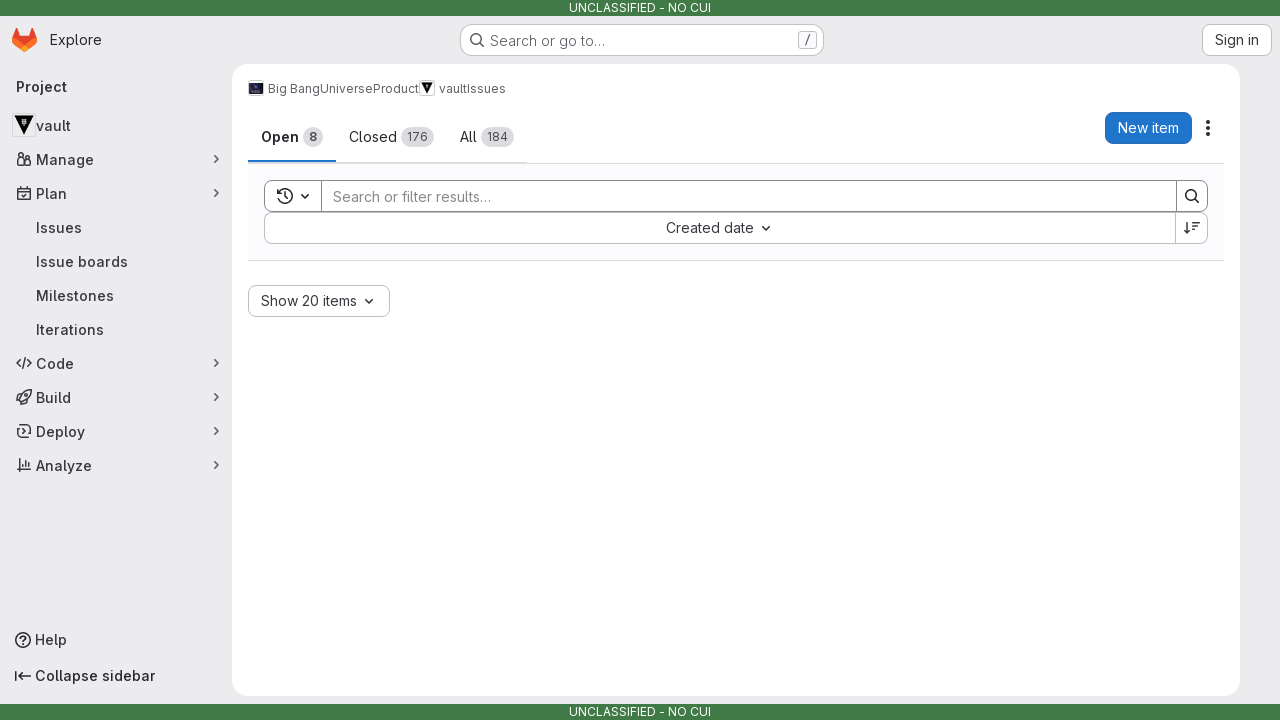

--- FILE ---
content_type: text/html; charset=utf-8
request_url: https://repo1.dso.mil/big-bang/product/packages/vault/-/issues
body_size: 33456
content:






<!DOCTYPE html>
<html class="gl-system ui-neutral with-top-bar with-header application-chrome page-with-panels with-gl-container-queries with-system-header with-system-footer" lang="en">
<head prefix="og: http://ogp.me/ns#">
<meta charset="utf-8">
<meta content="IE=edge" http-equiv="X-UA-Compatible">
<meta content="width=device-width, initial-scale=1" name="viewport">
<title>Issues · Big Bang / Universe / Product / vault · GitLab</title>
<script>
//<![CDATA[
window.gon={};gon.api_version="v4";gon.default_avatar_url="https://repo1.dso.mil/assets/no_avatar-849f9c04a3a0d0cea2424ae97b27447dc64a7dbfae83c036c45b403392f0e8ba.png";gon.max_file_size=100;gon.asset_host=null;gon.webpack_public_path="/assets/webpack/";gon.relative_url_root="";gon.user_color_mode="gl-system";gon.user_color_scheme="white";gon.markdown_surround_selection=null;gon.markdown_automatic_lists=null;gon.markdown_maintain_indentation=null;gon.math_rendering_limits_enabled=true;gon.allow_immediate_namespaces_deletion=true;gon.recaptcha_api_server_url="https://www.recaptcha.net/recaptcha/api.js";gon.recaptcha_sitekey=null;gon.gitlab_url="https://repo1.dso.mil";gon.promo_url="https://about.gitlab.com";gon.forum_url="https://forum.gitlab.com";gon.docs_url="https://docs.gitlab.com";gon.revision="624034751b1";gon.feature_category="team_planning";gon.gitlab_logo="/assets/gitlab_logo-2957169c8ef64c58616a1ac3f4fc626e8a35ce4eb3ed31bb0d873712f2a041a0.png";gon.secure=true;gon.sprite_icons="/assets/icons-4c8dcc4ae95b72054c5ab1467cf841cbe8c4717ac179b67e7e1f80a72d92038a.svg";gon.sprite_file_icons="/assets/file_icons/file_icons-90de312d3dbe794a19dee8aee171f184ff69ca9c9cf9fe37e8b254e84c3a1543.svg";gon.illustrations_path="/images/illustrations.svg";gon.emoji_sprites_css_path="/assets/emoji_sprites-bd26211944b9d072037ec97cb138f1a52cd03ef185cd38b8d1fcc963245199a1.css";gon.emoji_backend_version=4;gon.gridstack_css_path="/assets/lazy_bundles/gridstack-f42069e5c7b1542688660592b48f2cbd86e26b77030efd195d124dbd8fe64434.css";gon.test_env=false;gon.disable_animations=null;gon.suggested_label_colors={"#cc338b":"Magenta-pink","#dc143c":"Crimson","#c21e56":"Rose red","#cd5b45":"Dark coral","#ed9121":"Carrot orange","#eee600":"Titanium yellow","#009966":"Green-cyan","#8fbc8f":"Dark sea green","#6699cc":"Blue-gray","#e6e6fa":"Lavender","#9400d3":"Dark violet","#330066":"Deep violet","#36454f":"Charcoal grey","#808080":"Gray"};gon.first_day_of_week=0;gon.time_display_relative=true;gon.time_display_format=0;gon.ee=true;gon.jh=false;gon.dot_com=false;gon.uf_error_prefix="UF";gon.pat_prefix="repo1-dso-mil";gon.keyboard_shortcuts_enabled=true;gon.broadcast_message_dismissal_path=null;gon.diagramsnet_url="https://embed.diagrams.net";gon.features={"uiForOrganizations":false,"organizationSwitching":false,"findAndReplace":false,"removeMonitorMetrics":true,"workItemViewForIssues":true,"newProjectCreationForm":false,"workItemsClientSideBoards":false,"glqlWorkItems":true,"glqlAggregation":false,"glqlTypescript":false,"paneledView":true,"archiveGroup":false,"accessibleLoadingButton":false,"projectStudioEnabled":true,"advancedContextResolver":true,"duoUiNext":false,"preserveMarkdown":false,"serviceDeskTicket":false,"notificationsTodosButtons":false,"workItemPlanningView":false,"glqlLoadOnClick":false,"hideIncidentManagementFeatures":false,"okrsMvc":false,"duoWorkflowInCi":true,"duoDeveloperButton":false,"workItemEpics":true};gon.roadmap_epics_limit=1000;gon.subscriptions_url="https://customers.gitlab.com";gon.licensed_features={"okrs":true};
//]]>
</script>

<script>
//<![CDATA[
const root = document.documentElement;
if (window.matchMedia('(prefers-color-scheme: dark)').matches) {
  root.classList.add('gl-dark');
}

window.matchMedia('(prefers-color-scheme: dark)').addEventListener('change', (e) => {
  if (e.matches) {
    root.classList.add('gl-dark');
  } else {
    root.classList.remove('gl-dark');
  }
});

//]]>
</script>




<meta content="light dark" name="color-scheme">
<link rel="stylesheet" href="/assets/application-f2d09ef99ccb627de2b0426cd8ee78aaed7b424ddd90a1ea701b155e065e4a54.css" media="(prefers-color-scheme: light)" />
<link rel="stylesheet" href="/assets/application_dark-99e6c5bd0096fbf99e6c08f2c3c7097f598a1928b83e0fe033591ede4ec3e672.css" media="(prefers-color-scheme: dark)" />
<link rel="stylesheet" href="/assets/page_bundles/issuable_list-05158a63dfd93a66038b5961ea38aac90d2bc3c9aa05a4e3482ee5e0dbb0a137.css" /><link rel="stylesheet" href="/assets/page_bundles/issues_list-1d9cdbbaf9469f9073c410dc7a7f2543b02071773aa332daf63803eaaec87e62.css" /><link rel="stylesheet" href="/assets/page_bundles/issues_show-772d033f6edeb2b0194d5d8e7a458874b0c6ccd961b76643df7be26ef78eccc2.css" /><link rel="stylesheet" href="/assets/page_bundles/work_items-9f34e9e1785e95144a97edb25299b8dd0d2e641f7efb2d8b7bea3717104ed8f2.css" /><link rel="stylesheet" href="/assets/page_bundles/notes_shared-a4dff941637ebef2cf76105ce3c2b1b2cb2c523f2af7710be4e47d6892e03c41.css" /><link rel="stylesheet" href="/assets/page_bundles/design_management-714c36aa7869317006d0fdf3fa26fe925dcbcda6a0c71a93a3e54f3fc27ca849.css" /><link rel="stylesheet" href="/assets/page_bundles/commit_description-9e7efe20f0cef17d0606edabfad0418e9eb224aaeaa2dae32c817060fa60abcc.css" />
<link rel="stylesheet" href="/assets/tailwind_cqs-8fc5f01a95e81115af88b563c367313aa35f2f4341954085107d89e98a2b9241.css" />


<link rel="stylesheet" href="/assets/fonts-deb7ad1d55ca77c0172d8538d53442af63604ff490c74acc2859db295c125bdb.css" />
<link rel="stylesheet" href="/assets/highlight/themes/white-9669e20d2bac0337d55977e9ba6cf7540fcbb9d11ec33b69e51bae1d72e40db3.css" media="(prefers-color-scheme: light)" />
<link rel="stylesheet" href="/assets/highlight/themes/dark-c73a404d1f019e02345db3f656cde81011d1ed7ae616045770ab85f7deac07d6.css" media="(prefers-color-scheme: dark)" />

<script src="/assets/webpack/runtime.8a4b8842.bundle.js" defer="defer"></script>
<script src="/assets/webpack/main.6d29c7a7.chunk.js" defer="defer"></script>
<script src="/assets/webpack/tracker.85adcc5f.chunk.js" defer="defer"></script>
<script>
//<![CDATA[
window.snowplowOptions = {"namespace":"gl","hostname":"repo1.dso.mil:443","postPath":"/-/collect_events","forceSecureTracker":true,"appId":"gitlab_sm"}

gl = window.gl || {};
gl.snowplowStandardContext = {"schema":"iglu:com.gitlab/gitlab_standard/jsonschema/1-1-7","data":{"environment":"self-managed","source":"gitlab-rails","correlation_id":"01KFX5T687FF993V0XKSWBPMQM","plan":"ultimate","extra":{},"user_id":null,"global_user_id":null,"user_type":null,"is_gitlab_team_member":null,"namespace_id":29934,"ultimate_parent_namespace_id":3988,"project_id":7074,"feature_enabled_by_namespace_ids":null,"realm":"self-managed","deployment_type":"self-managed","instance_id":"172d0446-e6a1-457f-a4b1-95a1f171d0e4","unique_instance_id":"f3b4e17a-d3c5-5c77-b5c0-802fc546d8fa","host_name":"repo1.dso.mil","instance_version":"18.6.2","context_generated_at":"2026-01-26T12:52:44.010Z"}}
gl.snowplowPseudonymizedPageUrl = "https://repo1.dso.mil/namespace29934/project7074/-/issues";
gl.maskedDefaultReferrerUrl = null;
gl.ga4MeasurementId = 'G-ENFH3X7M5Y';
gl.duoEvents = ["ai_question_category","perform_completion_worker","process_gitlab_duo_question","agent_platform_session_created","agent_platform_session_dropped","agent_platform_session_finished","agent_platform_session_resumed","agent_platform_session_started","agent_platform_session_stopped","ai_response_time","ci_repository_xray_artifact_created","cleanup_stuck_agent_platform_session","click_purchase_seats_button_group_duo_pro_home_page","code_suggestion_accepted_in_ide","code_suggestion_rejected_in_ide","code_suggestion_shown_in_ide","code_suggestions_connection_details_rate_limit_exceeded","code_suggestions_direct_access_rate_limit_exceeded","code_suggestions_rate_limit_exceeded","create_ai_catalog_item","create_ai_catalog_item_consumer","create_ai_self_hosted_model","default_answer","delete_ai_catalog_item","delete_ai_catalog_item_consumer","delete_ai_self_hosted_model","detected_high_comment_temperature","detected_repeated_high_comment_temperature","encounter_duo_code_review_error_during_review","error_answer","excluded_files_from_duo_code_review","execute_llm_method","find_no_issues_duo_code_review_after_review","find_nothing_to_review_duo_code_review_on_mr","finish_duo_workflow_execution","finish_mcp_tool_call","forced_high_temperature_commenting","i_quickactions_q","include_repository_xray_data_into_code_generation_prompt","mention_gitlabduo_in_mr_comment","post_comment_duo_code_review_on_diff","process_gitlab_duo_slash_command","react_thumbs_down_on_duo_code_review_comment","react_thumbs_up_on_duo_code_review_comment","request_ask_help","request_duo_chat_response","request_review_duo_code_review_on_mr_by_author","request_review_duo_code_review_on_mr_by_non_author","requested_comment_temperature","retry_duo_workflow_execution","start_duo_workflow_execution","start_mcp_tool_call","submit_gitlab_duo_question","tokens_per_embedding","tokens_per_user_request_prompt","tokens_per_user_request_response","trigger_ai_catalog_item","troubleshoot_job","update_ai_catalog_item","update_ai_catalog_item_consumer","update_ai_self_hosted_model","update_model_selection_feature","update_self_hosted_ai_feature_to_vendored_model","view_ai_catalog_item","view_ai_catalog_item_index"];
gl.onlySendDuoEvents = true;


//]]>
</script>
<link rel="preload" href="/assets/application-f2d09ef99ccb627de2b0426cd8ee78aaed7b424ddd90a1ea701b155e065e4a54.css" as="style" type="text/css">
<link rel="preload" href="/assets/highlight/themes/white-9669e20d2bac0337d55977e9ba6cf7540fcbb9d11ec33b69e51bae1d72e40db3.css" as="style" type="text/css">




<script src="/assets/webpack/commons-pages.groups.settings.work_items.show-super_sidebar.6f26c987.chunk.js" defer="defer"></script>
<script src="/assets/webpack/commons-pages.search.show-super_sidebar.4d8d8208.chunk.js" defer="defer"></script>
<script src="/assets/webpack/super_sidebar.6181a133.chunk.js" defer="defer"></script>
<script src="/assets/webpack/prosemirror.1da0b164.chunk.js" defer="defer"></script>
<script src="/assets/webpack/commons-pages.projects-pages.projects.activity-pages.projects.alert_management.details-pages.project-3888eb97.2fd41a56.chunk.js" defer="defer"></script>
<script src="/assets/webpack/17193943.a311f65b.chunk.js" defer="defer"></script>
<script src="/assets/webpack/commons-initGFMInput-pages.admin.topics.edit-pages.admin.topics.new-pages.dashboard.home-pages.group-2014ab46.2da87fd4.chunk.js" defer="defer"></script>
<script src="/assets/webpack/commons-pages.admin.topics.edit-pages.admin.topics.new-pages.dashboard.home-pages.groups.comment_tem-47dd801c.1e023519.chunk.js" defer="defer"></script>
<script src="/assets/webpack/commons-pages.admin.topics.edit-pages.admin.topics.new-pages.groups.comment_templates-pages.groups.e-a7d9d04b.45d259e1.chunk.js" defer="defer"></script>
<script src="/assets/webpack/540c13ba.d09bd6a3.chunk.js" defer="defer"></script>
<script src="/assets/webpack/commons-pages.admin.topics.edit-pages.admin.topics.new-pages.groups.comment_templates-pages.groups.e-55ef0d0c.27be6aed.chunk.js" defer="defer"></script>
<script src="/assets/webpack/commons-pages.admin.topics.edit-pages.admin.topics.new-pages.groups.comment_templates-pages.groups.e-8f59b49e.58edd0ac.chunk.js" defer="defer"></script>
<script src="/assets/webpack/commons-pages.admin.topics.edit-pages.admin.topics.new-pages.groups.comment_templates-pages.groups.e-13a3455f.0a3303b2.chunk.js" defer="defer"></script>
<script src="/assets/webpack/10f28774.6456808a.chunk.js" defer="defer"></script>
<script src="/assets/webpack/commons-pages.dashboard.milestones.show-pages.groups.epics.index-pages.groups.epics.new-pages.groups-95515065.083f0a3c.chunk.js" defer="defer"></script>
<script src="/assets/webpack/commons-pages.groups.epics.index-pages.groups.epics.new-pages.groups.epics.show-pages.groups.issues--2ed7c20d.ed331a13.chunk.js" defer="defer"></script>
<script src="/assets/webpack/commons-pages.groups.epics.index-pages.groups.epics.new-pages.groups.epics.show-pages.groups.issues--259a9b4f.e7dcad36.chunk.js" defer="defer"></script>
<script src="/assets/webpack/commons-pages.groups.epics.index-pages.groups.epics.new-pages.groups.epics.show-pages.groups.issues--44ec37b4.84a2ca21.chunk.js" defer="defer"></script>
<script src="/assets/webpack/8609726f.f788c862.chunk.js" defer="defer"></script>
<script src="/assets/webpack/commons-pages.dashboard.issues-pages.groups.epics.index-pages.groups.epics.new-pages.groups.epics.sh-6b0ca399.8ea3d512.chunk.js" defer="defer"></script>
<script src="/assets/webpack/commons-pages.groups.boards-pages.groups.epic_boards-pages.groups.epics.index-pages.groups.epics.new-e97b1943.2f422074.chunk.js" defer="defer"></script>
<script src="/assets/webpack/pages.projects.issues.index.22961bbc.chunk.js" defer="defer"></script>

<meta content="object" property="og:type">
<meta content="GitLab" property="og:site_name">
<meta content="Issues · Big Bang / Universe / Product / vault · GitLab" property="og:title">
<meta content="Repo One" property="og:description">
<meta content="https://repo1.dso.mil/uploads/-/system/project/avatar/7074/vault-logo.png" property="og:image">
<meta content="64" property="og:image:width">
<meta content="64" property="og:image:height">
<meta content="https://repo1.dso.mil/big-bang/product/packages/vault/-/issues" property="og:url">
<meta content="summary" property="twitter:card">
<meta content="Issues · Big Bang / Universe / Product / vault · GitLab" property="twitter:title">
<meta content="Repo One" property="twitter:description">
<meta content="https://repo1.dso.mil/uploads/-/system/project/avatar/7074/vault-logo.png" property="twitter:image">

<meta name="csrf-param" content="authenticity_token" />
<meta name="csrf-token" content="zaMbfdWaga824XPKTgyjecFkWQfSH1XuphBNP2ae6RiClfNvxSj2gvYoTuBxdpmsW9vfSOijLLAwej6Mh8KZfw" />
<meta name="csp-nonce" />
<meta name="action-cable-url" content="/-/cable" />
<link href="/-/manifest.json" rel="manifest">
<link rel="icon" type="image/png" href="/uploads/-/system/appearance/favicon/1/repo1-small.png" id="favicon" data-original-href="/uploads/-/system/appearance/favicon/1/repo1-small.png" />
<link rel="apple-touch-icon" type="image/x-icon" href="/assets/apple-touch-icon-b049d4bc0dd9626f31db825d61880737befc7835982586d015bded10b4435460.png" />
<link href="/search/opensearch.xml" rel="search" title="Search GitLab" type="application/opensearchdescription+xml">
<link rel="alternate" type="application/atom+xml" title="vault issues" href="https://repo1.dso.mil/big-bang/product/packages/vault/-/issues.atom" />




<meta content="Repo One" name="description">
<meta content="#ececef" name="theme-color">
</head>

<body class="tab-width-8 gl-browser-chrome gl-platform-mac " data-group="packages" data-group-full-path="big-bang/product/packages" data-namespace-id="29934" data-page="projects:issues:index" data-project="vault" data-project-full-path="big-bang/product/packages/vault" data-project-id="7074" data-project-studio-available="true" data-project-studio-enabled="true">
<div id="js-tooltips-container"></div>

<script>
//<![CDATA[
gl = window.gl || {};
gl.client = {"isChrome":true,"isMac":true};


//]]>
</script>

<div class="header-message" style="background-color: #3f7a47;color: #ffffff"><p>UNCLASSIFIED - NO CUI</p></div>
<header class="super-topbar js-super-topbar"></header>
<div class="layout-page page-with-super-sidebar">
<script>
//<![CDATA[
const outer = document.createElement('div');
outer.style.visibility = 'hidden';
outer.style.overflow = 'scroll';
document.body.appendChild(outer);
const inner = document.createElement('div');
outer.appendChild(inner);
const scrollbarWidth = outer.offsetWidth - inner.offsetWidth;
outer.parentNode.removeChild(outer);
document.documentElement.style.setProperty('--scrollbar-width', `${scrollbarWidth}px`);

//]]>
</script><aside class="js-super-sidebar super-sidebar super-sidebar-loading" data-command-palette="{&quot;project_files_url&quot;:&quot;/big-bang/product/packages/vault/-/files/main?format=json&quot;,&quot;project_blob_url&quot;:&quot;/big-bang/product/packages/vault/-/blob/main&quot;}" data-force-desktop-expanded-sidebar="" data-is-saas="false" data-root-path="/" data-sidebar="{&quot;is_logged_in&quot;:false,&quot;compare_plans_url&quot;:&quot;https://about.gitlab.com/pricing&quot;,&quot;context_switcher_links&quot;:[{&quot;title&quot;:&quot;Explore&quot;,&quot;link&quot;:&quot;/explore&quot;,&quot;icon&quot;:&quot;compass&quot;}],&quot;current_menu_items&quot;:[{&quot;id&quot;:&quot;project_overview&quot;,&quot;title&quot;:&quot;vault&quot;,&quot;avatar&quot;:&quot;/uploads/-/system/project/avatar/7074/vault-logo.png&quot;,&quot;entity_id&quot;:7074,&quot;link&quot;:&quot;/big-bang/product/packages/vault&quot;,&quot;link_classes&quot;:&quot;shortcuts-project&quot;,&quot;is_active&quot;:false},{&quot;id&quot;:&quot;manage_menu&quot;,&quot;title&quot;:&quot;Manage&quot;,&quot;icon&quot;:&quot;users&quot;,&quot;avatar_shape&quot;:&quot;rect&quot;,&quot;link&quot;:&quot;/big-bang/product/packages/vault/activity&quot;,&quot;is_active&quot;:false,&quot;items&quot;:[{&quot;id&quot;:&quot;activity&quot;,&quot;title&quot;:&quot;Activity&quot;,&quot;link&quot;:&quot;/big-bang/product/packages/vault/activity&quot;,&quot;link_classes&quot;:&quot;shortcuts-project-activity&quot;,&quot;is_active&quot;:false},{&quot;id&quot;:&quot;members&quot;,&quot;title&quot;:&quot;Members&quot;,&quot;link&quot;:&quot;/big-bang/product/packages/vault/-/project_members&quot;,&quot;is_active&quot;:false},{&quot;id&quot;:&quot;labels&quot;,&quot;title&quot;:&quot;Labels&quot;,&quot;link&quot;:&quot;/big-bang/product/packages/vault/-/labels&quot;,&quot;is_active&quot;:false}],&quot;separated&quot;:false},{&quot;id&quot;:&quot;plan_menu&quot;,&quot;title&quot;:&quot;Plan&quot;,&quot;icon&quot;:&quot;planning&quot;,&quot;avatar_shape&quot;:&quot;rect&quot;,&quot;link&quot;:&quot;/big-bang/product/packages/vault/-/issues&quot;,&quot;is_active&quot;:true,&quot;items&quot;:[{&quot;id&quot;:&quot;project_issue_list&quot;,&quot;title&quot;:&quot;Issues&quot;,&quot;link&quot;:&quot;/big-bang/product/packages/vault/-/issues&quot;,&quot;link_classes&quot;:&quot;shortcuts-issues has-sub-items&quot;,&quot;pill_count_field&quot;:&quot;openIssuesCount&quot;,&quot;pill_count_dynamic&quot;:false,&quot;is_active&quot;:true},{&quot;id&quot;:&quot;boards&quot;,&quot;title&quot;:&quot;Issue boards&quot;,&quot;link&quot;:&quot;/big-bang/product/packages/vault/-/boards&quot;,&quot;link_classes&quot;:&quot;shortcuts-issue-boards&quot;,&quot;is_active&quot;:false},{&quot;id&quot;:&quot;milestones&quot;,&quot;title&quot;:&quot;Milestones&quot;,&quot;link&quot;:&quot;/big-bang/product/packages/vault/-/milestones&quot;,&quot;is_active&quot;:false},{&quot;id&quot;:&quot;iterations&quot;,&quot;title&quot;:&quot;Iterations&quot;,&quot;link&quot;:&quot;/big-bang/product/packages/vault/-/cadences&quot;,&quot;is_active&quot;:false}],&quot;separated&quot;:false},{&quot;id&quot;:&quot;code_menu&quot;,&quot;title&quot;:&quot;Code&quot;,&quot;icon&quot;:&quot;code&quot;,&quot;avatar_shape&quot;:&quot;rect&quot;,&quot;link&quot;:&quot;/big-bang/product/packages/vault/-/merge_requests&quot;,&quot;is_active&quot;:false,&quot;items&quot;:[{&quot;id&quot;:&quot;project_merge_request_list&quot;,&quot;title&quot;:&quot;Merge requests&quot;,&quot;link&quot;:&quot;/big-bang/product/packages/vault/-/merge_requests&quot;,&quot;link_classes&quot;:&quot;shortcuts-merge_requests&quot;,&quot;pill_count_field&quot;:&quot;openMergeRequestsCount&quot;,&quot;pill_count_dynamic&quot;:false,&quot;is_active&quot;:false},{&quot;id&quot;:&quot;files&quot;,&quot;title&quot;:&quot;Repository&quot;,&quot;link&quot;:&quot;/big-bang/product/packages/vault/-/tree/main&quot;,&quot;link_classes&quot;:&quot;shortcuts-tree&quot;,&quot;is_active&quot;:false},{&quot;id&quot;:&quot;branches&quot;,&quot;title&quot;:&quot;Branches&quot;,&quot;link&quot;:&quot;/big-bang/product/packages/vault/-/branches&quot;,&quot;is_active&quot;:false},{&quot;id&quot;:&quot;commits&quot;,&quot;title&quot;:&quot;Commits&quot;,&quot;link&quot;:&quot;/big-bang/product/packages/vault/-/commits/main?ref_type=heads&quot;,&quot;link_classes&quot;:&quot;shortcuts-commits&quot;,&quot;is_active&quot;:false},{&quot;id&quot;:&quot;tags&quot;,&quot;title&quot;:&quot;Tags&quot;,&quot;link&quot;:&quot;/big-bang/product/packages/vault/-/tags&quot;,&quot;is_active&quot;:false},{&quot;id&quot;:&quot;graphs&quot;,&quot;title&quot;:&quot;Repository graph&quot;,&quot;link&quot;:&quot;/big-bang/product/packages/vault/-/network/main?ref_type=heads&quot;,&quot;link_classes&quot;:&quot;shortcuts-network&quot;,&quot;is_active&quot;:false},{&quot;id&quot;:&quot;compare&quot;,&quot;title&quot;:&quot;Compare revisions&quot;,&quot;link&quot;:&quot;/big-bang/product/packages/vault/-/compare?from=main\u0026to=main&quot;,&quot;is_active&quot;:false},{&quot;id&quot;:&quot;file_locks&quot;,&quot;title&quot;:&quot;Locked files&quot;,&quot;link&quot;:&quot;/big-bang/product/packages/vault/path_locks&quot;,&quot;is_active&quot;:false}],&quot;separated&quot;:false},{&quot;id&quot;:&quot;build_menu&quot;,&quot;title&quot;:&quot;Build&quot;,&quot;icon&quot;:&quot;rocket&quot;,&quot;avatar_shape&quot;:&quot;rect&quot;,&quot;link&quot;:&quot;/big-bang/product/packages/vault/-/pipelines&quot;,&quot;is_active&quot;:false,&quot;items&quot;:[{&quot;id&quot;:&quot;pipelines&quot;,&quot;title&quot;:&quot;Pipelines&quot;,&quot;link&quot;:&quot;/big-bang/product/packages/vault/-/pipelines&quot;,&quot;link_classes&quot;:&quot;shortcuts-pipelines&quot;,&quot;is_active&quot;:false},{&quot;id&quot;:&quot;jobs&quot;,&quot;title&quot;:&quot;Jobs&quot;,&quot;link&quot;:&quot;/big-bang/product/packages/vault/-/jobs&quot;,&quot;link_classes&quot;:&quot;shortcuts-builds&quot;,&quot;is_active&quot;:false},{&quot;id&quot;:&quot;pipeline_schedules&quot;,&quot;title&quot;:&quot;Pipeline schedules&quot;,&quot;link&quot;:&quot;/big-bang/product/packages/vault/-/pipeline_schedules&quot;,&quot;link_classes&quot;:&quot;shortcuts-builds&quot;,&quot;is_active&quot;:false},{&quot;id&quot;:&quot;test_cases&quot;,&quot;title&quot;:&quot;Test cases&quot;,&quot;link&quot;:&quot;/big-bang/product/packages/vault/-/quality/test_cases&quot;,&quot;link_classes&quot;:&quot;shortcuts-test-cases&quot;,&quot;is_active&quot;:false},{&quot;id&quot;:&quot;artifacts&quot;,&quot;title&quot;:&quot;Artifacts&quot;,&quot;link&quot;:&quot;/big-bang/product/packages/vault/-/artifacts&quot;,&quot;link_classes&quot;:&quot;shortcuts-builds&quot;,&quot;is_active&quot;:false}],&quot;separated&quot;:false},{&quot;id&quot;:&quot;deploy_menu&quot;,&quot;title&quot;:&quot;Deploy&quot;,&quot;icon&quot;:&quot;deployments&quot;,&quot;avatar_shape&quot;:&quot;rect&quot;,&quot;link&quot;:&quot;/big-bang/product/packages/vault/-/releases&quot;,&quot;is_active&quot;:false,&quot;items&quot;:[{&quot;id&quot;:&quot;releases&quot;,&quot;title&quot;:&quot;Releases&quot;,&quot;link&quot;:&quot;/big-bang/product/packages/vault/-/releases&quot;,&quot;link_classes&quot;:&quot;shortcuts-deployments-releases&quot;,&quot;is_active&quot;:false},{&quot;id&quot;:&quot;model_registry&quot;,&quot;title&quot;:&quot;Model registry&quot;,&quot;link&quot;:&quot;/big-bang/product/packages/vault/-/ml/models&quot;,&quot;is_active&quot;:false}],&quot;separated&quot;:false},{&quot;id&quot;:&quot;analyze_menu&quot;,&quot;title&quot;:&quot;Analyze&quot;,&quot;icon&quot;:&quot;chart&quot;,&quot;avatar_shape&quot;:&quot;rect&quot;,&quot;link&quot;:&quot;/big-bang/product/packages/vault/-/value_stream_analytics&quot;,&quot;is_active&quot;:false,&quot;items&quot;:[{&quot;id&quot;:&quot;cycle_analytics&quot;,&quot;title&quot;:&quot;Value stream analytics&quot;,&quot;link&quot;:&quot;/big-bang/product/packages/vault/-/value_stream_analytics&quot;,&quot;link_classes&quot;:&quot;shortcuts-project-cycle-analytics&quot;,&quot;is_active&quot;:false},{&quot;id&quot;:&quot;contributors&quot;,&quot;title&quot;:&quot;Contributor analytics&quot;,&quot;link&quot;:&quot;/big-bang/product/packages/vault/-/graphs/main?ref_type=heads&quot;,&quot;is_active&quot;:false},{&quot;id&quot;:&quot;ci_cd_analytics&quot;,&quot;title&quot;:&quot;CI/CD analytics&quot;,&quot;link&quot;:&quot;/big-bang/product/packages/vault/-/pipelines/charts&quot;,&quot;is_active&quot;:false},{&quot;id&quot;:&quot;repository_analytics&quot;,&quot;title&quot;:&quot;Repository analytics&quot;,&quot;link&quot;:&quot;/big-bang/product/packages/vault/-/graphs/main/charts&quot;,&quot;link_classes&quot;:&quot;shortcuts-repository-charts&quot;,&quot;is_active&quot;:false},{&quot;id&quot;:&quot;code_review&quot;,&quot;title&quot;:&quot;Code review analytics&quot;,&quot;link&quot;:&quot;/big-bang/product/packages/vault/-/analytics/code_reviews&quot;,&quot;is_active&quot;:false},{&quot;id&quot;:&quot;issues&quot;,&quot;title&quot;:&quot;Issue analytics&quot;,&quot;link&quot;:&quot;/big-bang/product/packages/vault/-/analytics/issues_analytics&quot;,&quot;is_active&quot;:false},{&quot;id&quot;:&quot;insights&quot;,&quot;title&quot;:&quot;Insights&quot;,&quot;link&quot;:&quot;/big-bang/product/packages/vault/insights/&quot;,&quot;link_classes&quot;:&quot;shortcuts-project-insights&quot;,&quot;is_active&quot;:false},{&quot;id&quot;:&quot;model_experiments&quot;,&quot;title&quot;:&quot;Model experiments&quot;,&quot;link&quot;:&quot;/big-bang/product/packages/vault/-/ml/experiments&quot;,&quot;is_active&quot;:false}],&quot;separated&quot;:false}],&quot;current_context_header&quot;:&quot;Project&quot;,&quot;support_path&quot;:&quot;https://about.gitlab.com/get-help/&quot;,&quot;docs_path&quot;:&quot;/help/docs&quot;,&quot;display_whats_new&quot;:false,&quot;show_version_check&quot;:false,&quot;search&quot;:{&quot;search_path&quot;:&quot;/search&quot;,&quot;issues_path&quot;:&quot;/dashboard/issues&quot;,&quot;mr_path&quot;:&quot;/dashboard/merge_requests&quot;,&quot;autocomplete_path&quot;:&quot;/search/autocomplete&quot;,&quot;settings_path&quot;:&quot;/search/settings&quot;,&quot;search_context&quot;:{&quot;group&quot;:{&quot;id&quot;:29934,&quot;name&quot;:&quot;Product&quot;,&quot;full_name&quot;:&quot;Big Bang / Universe / Product&quot;},&quot;group_metadata&quot;:{&quot;issues_path&quot;:&quot;/groups/big-bang/product/packages/-/issues&quot;,&quot;mr_path&quot;:&quot;/groups/big-bang/product/packages/-/merge_requests&quot;},&quot;project&quot;:{&quot;id&quot;:7074,&quot;name&quot;:&quot;vault&quot;},&quot;project_metadata&quot;:{&quot;mr_path&quot;:&quot;/big-bang/product/packages/vault/-/merge_requests&quot;,&quot;issues_path&quot;:&quot;/big-bang/product/packages/vault/-/issues&quot;},&quot;code_search&quot;:false,&quot;scope&quot;:&quot;issues&quot;,&quot;for_snippets&quot;:null}},&quot;panel_type&quot;:&quot;project&quot;,&quot;shortcut_links&quot;:[{&quot;title&quot;:&quot;Snippets&quot;,&quot;href&quot;:&quot;/explore/snippets&quot;,&quot;css_class&quot;:&quot;dashboard-shortcuts-snippets&quot;},{&quot;title&quot;:&quot;Groups&quot;,&quot;href&quot;:&quot;/explore/groups&quot;,&quot;css_class&quot;:&quot;dashboard-shortcuts-groups&quot;},{&quot;title&quot;:&quot;Projects&quot;,&quot;href&quot;:&quot;/explore/projects/starred&quot;,&quot;css_class&quot;:&quot;dashboard-shortcuts-projects&quot;}],&quot;terms&quot;:null,&quot;sign_in_visible&quot;:&quot;true&quot;,&quot;allow_signup&quot;:&quot;false&quot;,&quot;new_user_registration_path&quot;:&quot;/users/sign_up&quot;,&quot;sign_in_path&quot;:&quot;/users/sign_in?redirect_to_referer=yes&quot;}"></aside>


<div class="panels-container gl-flex gl-gap-3">
<div class="content-panels gl-flex-1 gl-w-full gl-flex gl-gap-3 gl-relative js-content-panels gl-@container/content-panels">
<div class="js-static-panel static-panel content-wrapper gl-relative paneled-view gl-flex-1 gl-overflow-y-auto gl-bg-default" id="static-panel-portal">
<div class="panel-header">
<div class="broadcast-wrapper">



</div>
<div class="top-bar-fixed container-fluid gl-rounded-t-lg gl-sticky gl-top-0 gl-left-0 gl-mx-0 gl-w-full" data-testid="top-bar">
<div class="top-bar-container gl-flex gl-items-center gl-gap-2">
<div class="gl-grow gl-basis-0 gl-flex gl-items-center gl-justify-start gl-gap-3">
<script type="application/ld+json">
{"@context":"https://schema.org","@type":"BreadcrumbList","itemListElement":[{"@type":"ListItem","position":1,"name":"Big Bang","item":"https://repo1.dso.mil/big-bang"},{"@type":"ListItem","position":2,"name":"Universe","item":"https://repo1.dso.mil/big-bang/product"},{"@type":"ListItem","position":3,"name":"Product","item":"https://repo1.dso.mil/big-bang/product/packages"},{"@type":"ListItem","position":4,"name":"vault","item":"https://repo1.dso.mil/big-bang/product/packages/vault"},{"@type":"ListItem","position":5,"name":"Issues","item":"https://repo1.dso.mil/big-bang/product/packages/vault/-/issues"}]}


</script>
<div data-testid="breadcrumb-links" id="js-vue-page-breadcrumbs-wrapper">
<div data-breadcrumbs-json="[{&quot;text&quot;:&quot;Big Bang&quot;,&quot;href&quot;:&quot;/big-bang&quot;,&quot;avatarPath&quot;:&quot;/uploads/-/system/group/avatar/3988/bigbanglogo.png&quot;},{&quot;text&quot;:&quot;Universe&quot;,&quot;href&quot;:&quot;/big-bang/product&quot;,&quot;avatarPath&quot;:null},{&quot;text&quot;:&quot;Product&quot;,&quot;href&quot;:&quot;/big-bang/product/packages&quot;,&quot;avatarPath&quot;:null},{&quot;text&quot;:&quot;vault&quot;,&quot;href&quot;:&quot;/big-bang/product/packages/vault&quot;,&quot;avatarPath&quot;:&quot;/uploads/-/system/project/avatar/7074/vault-logo.png&quot;},{&quot;text&quot;:&quot;Issues&quot;,&quot;href&quot;:&quot;/big-bang/product/packages/vault/-/issues&quot;,&quot;avatarPath&quot;:null}]" id="js-vue-page-breadcrumbs"></div>
<div id="js-injected-page-breadcrumbs"></div>
<div id="js-page-breadcrumbs-extra"></div>
</div>


</div>

</div>
</div>

</div>
<div class="panel-content">
<div class="panel-content-inner js-static-panel-inner">
<div class="alert-wrapper alert-wrapper-top-space gl-flex gl-flex-col gl-gap-3 container-fluid container-limited">






























</div>

<div class="container-fluid container-limited project-highlight-puc">
<main class="content gl-@container/panel" id="content-body" itemscope itemtype="http://schema.org/SoftwareSourceCode">
<div id="js-drawer-container"></div>
<div class="flash-container flash-container-page sticky" data-testid="flash-container">
<div id="js-global-alerts"></div>
</div>






<h1 class="gl-sr-only">Issues</h1>
<div class="js-jira-issues-import-status-root" data-can-edit="false" data-is-jira-configured="false" data-issues-path="/big-bang/product/packages/vault/-/issues" data-project-path="big-bang/product/packages/vault"></div>
<div data-autocomplete-award-emojis-path="/-/autocomplete/award_emojis" data-calendar-path="/big-bang/product/packages/vault/-/work_items.ics?due_date=next_month_and_previous_two_weeks&amp;sort=closest_future_date" data-can-bulk-edit-epics="false" data-can-bulk-update="false" data-can-edit="false" data-can-import-work-items="false" data-can-read-crm-contact="false" data-can-read-crm-organization="false" data-default-branch="main" data-duo-remote-flows-availability="true" data-epics-list-path="/groups/vault/-/epics" data-export-csv-path="/big-bang/product/packages/vault/-/issues/export_csv" data-full-path="big-bang/product/packages/vault" data-group-id="29934" data-group-path="big-bang/product/packages" data-has-blocked-issues-feature="true" data-has-custom-fields-feature="true" data-has-group-bulk-edit-feature="true" data-has-projects="false" data-is-issue-repositioning-disabled="false" data-is-signed-in="false" data-issues-list-path="/big-bang/product/packages/vault/-/issues" data-max-attachment-size="100 MiB" data-new-issue-path="/big-bang/product/packages/vault/-/issues/new" data-new-trial-path="https://customers.gitlab.com/trials/new?return_to=https%253A%252F%252Frepo1.dso.mil" data-project-import-jira-path="/big-bang/product/packages/vault/-/import/jira" data-project-namespace-full-path="big-bang/product/packages" data-releases-path="/big-bang/product/packages/vault/-/releases.json" data-rss-path="/big-bang/product/packages/vault/-/work_items.atom" data-show-new-work-item="true" data-time-tracking-limit-to-hours="false" data-work-item-planning-view-enabled="false" id="js-work-items"></div>

</main>
</div>

</div>

</div>
</div>
<div class="js-dynamic-panel paneled-view contextual-panel gl-@container/panel !gl-absolute gl-shadow-lg @xl/content-panels:gl-w-1/2 @xl/content-panels:gl-shadow-none @xl/content-panels:!gl-relative" id="contextual-panel-portal"></div>
</div>
</div>
<div class="paneled-view ai-panels">

</div>
</div>

<div class="footer-message" style="background-color: #3f7a47;color: #ffffff"><p>UNCLASSIFIED - NO CUI</p></div>
<script>
//<![CDATA[
if ('loading' in HTMLImageElement.prototype) {
  document.querySelectorAll('img.lazy').forEach(img => {
    img.loading = 'lazy';
    let imgUrl = img.dataset.src;
    // Only adding width + height for avatars for now
    if (imgUrl.indexOf('/avatar/') > -1 && imgUrl.indexOf('?') === -1) {
      const targetWidth = img.getAttribute('width') || img.width;
      imgUrl += `?width=${targetWidth}`;
    }
    img.src = imgUrl;
    img.removeAttribute('data-src');
    img.classList.remove('lazy');
    img.classList.add('js-lazy-loaded');
    img.dataset.testid = 'js-lazy-loaded-content';
  });
}

//]]>
</script>
<script>
//<![CDATA[
gl = window.gl || {};
gl.experiments = {};


//]]>
</script>

</body>
</html>

